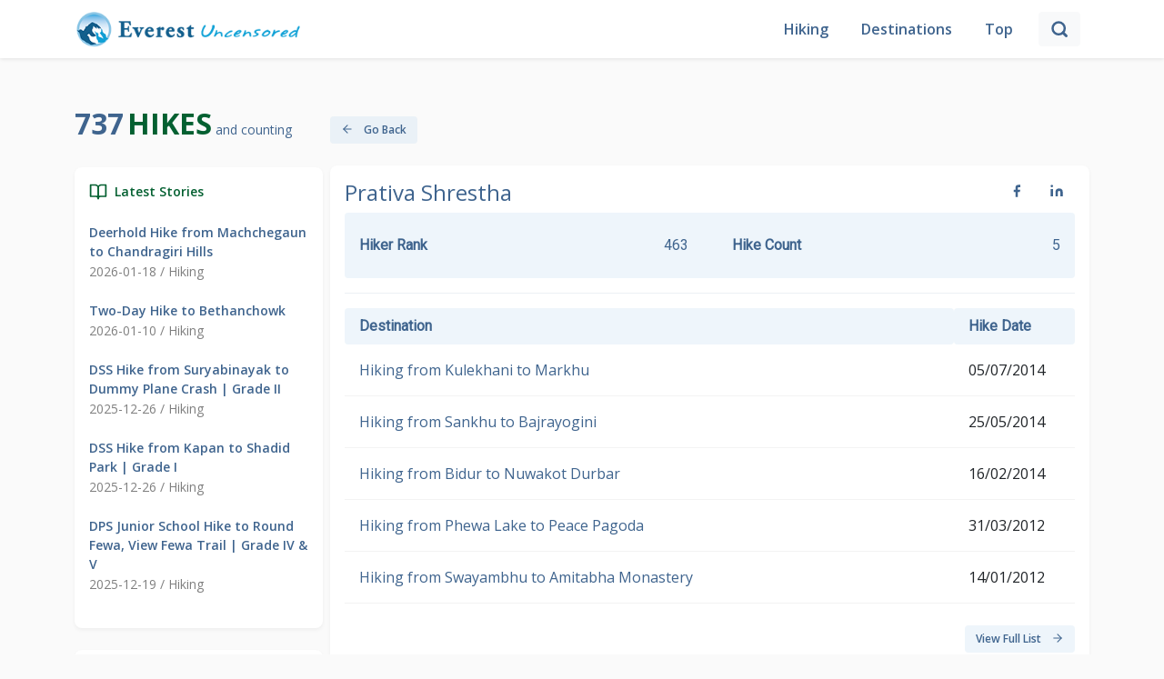

--- FILE ---
content_type: text/html; charset=UTF-8
request_url: https://everestuncensored.org/hikerinfo/1524/prativa-shrestha
body_size: 6575
content:
<!DOCTYPE html>
<html lang="en">
<head>
    <meta charset="UTF-8" />
    <meta http-equiv="X-UA-Compatible" content="IE=edge" />
    <meta name="viewport" content="width=device-width, initial-scale=1.0" />
     <title>Hiking in Nepal - Everest Uncensored</title>
    <meta name="description" content="Everest Uncensored is a website dedicated to Hiking in Nepal. Also featured is Life in Nepal photos.">
    <meta name="title" content="Everest Uncensored">
    <link rel="shortcut icon" href="https://everestuncensored.org/images/everest-uncensored-logo.png">
    <meta property="og:image" content="https://everestuncensored.org/wp-content/uploads/2022/04/jay-bholenath-1-scaled.jpg">
    <meta property="og:title" content="Everest Uncensoreed">
    <meta property="og:description" content="Hiking in Nepal">
    <meta name="twitter:card" content="Summary">
    <meta name="twitter:description" content="Hiking in Nepal">
    <meta property="twitter:title" content="Everest Uncensored" />
    <meta name="twitter:url" content="https://everestuncensored.org/hikerinfo/1524/prativa-shrestha" />
    <meta property="twitter:image" content="">
    <meta property="og:image:secure_url" content="" />
    <link rel="icon" type="image/x-icon" href="https://everestuncensored.org/images/logo/favicon.png">
    <link href="https://cdn.jsdelivr.net/npm/bootstrap@5.0.2/dist/css/bootstrap.min.css" rel="stylesheet"
          integrity="sha384-EVSTQN3/azprG1Anm3QDgpJLIm9Nao0Yz1ztcQTwFspd3yD65VohhpuuCOmLASjC" crossorigin="anonymous" />
    <link rel="preconnect" href="https://fonts.googleapis.com" />
    <link rel="preconnect" href="https://fonts.gstatic.com" crossorigin />
    <link href="https://fonts.googleapis.com/css2?family=Open+Sans:wght@400;600;700&family=Roboto&display=swap"
          rel="stylesheet" />
    <link rel="stylesheet" href="https://cdnjs.cloudflare.com/ajax/libs/OwlCarousel2/2.3.4/assets/owl.carousel.min.css"
          integrity="sha512-tS3S5qG0BlhnQROyJXvNjeEM4UpMXHrQfTGmbQ1gKmelCxlSEBUaxhRBj/EFTzpbP4RVSrpEikbmdJobCvhE3g=="
          crossorigin="anonymous" referrerpolicy="no-referrer" />
    <link rel="stylesheet" href="https://cdnjs.cloudflare.com/ajax/libs/OwlCarousel2/2.3.4/assets/owl.theme.default.css"
          integrity="sha512-OTcub78R3msOCtY3Tc6FzeDJ8N9qvQn1Ph49ou13xgA9VsH9+LRxoFU6EqLhW4+PKRfU+/HReXmSZXHEkpYoOA=="
          crossorigin="anonymous" referrerpolicy="no-referrer" />
    <link rel="stylesheet" href="https://everestuncensored.org/html/style.css" />
    <script src="https://ajax.googleapis.com/ajax/libs/jquery/3.5.1/jquery.min.js"></script>
</head>
<body>
<nav class="navbar navbar-expand-md navbar-light fixed-top">
    <div class="container-lg">
        <button class="navbar-toggler" type="button" data-bs-toggle="collapse" data-bs-target="#navbarToggler" aria-controls="navbarToggler" aria-expanded="false" aria-label="Toggle navigation">
            <span class="navbar-toggler-icon"></span>
        </button>
        <div class="collapse navbar-collapse justify-content-between" id="navbarToggler">
            <div class="text-center">
                <a class="navbar-brand" href="https://everestuncensored.org">
                    <img src="https://everestuncensored.org/images/logo/everest-uncensored-logo.png" alt="" width="250" class="d-inline-block align-text-top" /></a>
            </div>
            <ul class="navbar-nav align-items-center mb-lg-0">
                <li class="nav-item">
                    <a class="nav-link active" aria-current="page" href="https://everestuncensored.org">Hiking</a>
                </li>
                <li class="nav-item">
                    <a class="nav-link" href="https://everestuncensored.org/destination">Destinations</a>
                </li>
                <li class="nav-item">
                    <a class="nav-link" href="https://everestuncensored.org/top">Top</a>
                </li>
                <li class="nav-item nav-search d-md-none d-lg-block d-sm-none d-none">
                    <div class="input-group-append">
                        <button class="input-group-text btn btn-light" id="search-icon-btn" onClick="handleSearch()">
                            <svg xmlns="http://www.w3.org/2000/svg" width="20" height="20" viewBox="0 0 24 24" fill="none" stroke="currentColor" stroke-width="3" stroke-linecap="round" stroke-linejoin="round" class="feather feather-search" id="search-icon">
                                <circle cx="11" cy="11" r="8"></circle>
                                <line x1="21" y1="21" x2="16.65" y2="16.65"></line>
                                <line x1="21" y1="21" x2="16.65" y2="16.65"></line>
                            </svg>
                        </button>
                        <button class="input-group-text btn btn-light" id="close-icon-btn" onClick="handleClose()">
                            <svg xmlns="http://www.w3.org/2000/svg" width="20" height="20" viewBox="0 0 24 24" fill="none" stroke="currentColor" stroke-width="3" stroke-linecap="round" stroke-linejoin="round" class="feather feather-search">
                                <line x1="18" y1="6" x2="6" y2="18"></line>
                                <line x1="6" y1="6" x2="18" y2="18"></line>
                            </svg>
                        </button>
                    </div>
                </li>
                <li>
                    <form method="get" action="https://everestuncensored.org/search" class='d-flex align-items-center justify-content-between d-lg-none d-md-flex'>
                        <input type="hidden" name="_token" value="TeNuOr81nM6qJc9IBOAHG8ac4mYoOmOgxvmEyf9Q">                        <input type="text" class="form-control form-control-md" name="keyword" placeholder="Search" required />
                        <button class="input-group-text btn btn-primary main-btn ms-2">
                            <svg xmlns="http://www.w3.org/2000/svg" width="22" height="22" viewBox="0 0 24 24" fill="none" stroke="currentColor" stroke-width="3" stroke-linecap="round" stroke-linejoin="round" class="feather feather-x" id="search-icon">
                                <circle cx="11" cy="11" r="8"></circle>
                                <line x1="21" y1="21" x2="16.65" y2="16.65"></line>
                                <line x1="21" y1="21" x2="16.65" y2="16.65"></line>
                            </svg>
                        </button>
                    </form>
                </li>
                <div class='search-input-wrapper' id='search-input'>
                    <form method="get" action="https://everestuncensored.org/search" class='d-flex align-items-center justify-content-between'>
                        <input type="text" class="form-control form-control-md" id="search" name="keyword" id="search-input" placeholder="Search" required autocomplete="off"/>
                        <button class="input-group-text btn btn-primary main-btn ms-2">
                            <svg xmlns="http://www.w3.org/2000/svg" width="22" height="22" viewBox="0 0 24 24" fill="none" stroke="currentColor" stroke-width="3" stroke-linecap="round" stroke-linejoin="round" class="feather feather-x" id="search-icon">
                                <circle cx="11" cy="11" r="8"></circle>
                                <line x1="21" y1="21" x2="16.65" y2="16.65"></line>
                                <line x1="21" y1="21" x2="16.65" y2="16.65"></line>
                            </svg>
                        </button>
                    </form>
                </div>
            </ul>
        </div>
    </div>
</nav>
<script src="https://cdnjs.cloudflare.com/ajax/libs/bootstrap-3-typeahead/4.0.1/bootstrap3-typeahead.min.js"></script>
<script type="text/javascript">
        var route = "https://everestuncensored.org/autocomplete-search";
        $('#search').typeahead({
            minLength: 3,
            source: function (query, process) {
                return $.get(route, {
                    query: query
                }, function (data) {
                    return process(data);

                });
            }
        });
    </script>

<div class="row container-lg main pt-5 mt-5 mx-auto g-2">
    <div class="col-12 col-lg-3">
    <div class="col-top ">
        <span class="info1">737</span>
        <span class="info2">Hikes</span>
        <span class="info3">and counting</span>
    </div>
    <div class="card my-4">
        <div class="card-body latest">
            <div
                class="d-flex align-items-baseline latest-head mb-2"
            >
                            <span class="me-2">
                                <svg
                                    xmlns="http://www.w3.org/2000/svg"
                                    width="20"
                                    height="20"
                                    viewBox="0 0 24 24"
                                    fill="none"
                                    stroke="currentColor"
                                    stroke-width="2"
                                    stroke-linecap="round"
                                    stroke-linejoin="round"
                                    class="feather feather-book-open"
                                >
                                    <path
                                        d="M2 3h6a4 4 0 0 1 4 4v14a3 3 0 0 0-3-3H2z"
                                    ></path>
                                    <path
                                        d="M22 3h-6a4 4 0 0 0-4 4v14a3 3 0 0 1 3-3h7z"
                                    ></path>
                                </svg>
                            </span>
                <span>Latest Stories</span>
            </div>

            <div class="stories-list mt-4">
                                <div class="story">
                    <a href="https://everestuncensored.org/deerhold-hike-from-machchegaun-to-chandragiri-hills">Deerhold Hike from Machchegaun to Chandragiri Hills</a>
                    <h6>2026-01-18 /
                                                        Hiking
                                            </h6>
                </div>
                                <div class="story">
                    <a href="https://everestuncensored.org/two-day-hike-to-bethanchowk">Two-Day Hike to Bethanchowk</a>
                    <h6>2026-01-10 /
                                                        Hiking
                                            </h6>
                </div>
                                <div class="story">
                    <a href="https://everestuncensored.org/dss-hike-from-suryabinayak-to-dummy-plane-crash-grade-ii">DSS Hike from Suryabinayak to Dummy Plane Crash | Grade II</a>
                    <h6>2025-12-26 /
                                                        Hiking
                                            </h6>
                </div>
                                <div class="story">
                    <a href="https://everestuncensored.org/dss-hike-from-kapan-to-shadid-park-grade-i">DSS Hike from Kapan to Shadid Park | Grade I</a>
                    <h6>2025-12-26 /
                                                        Hiking
                                            </h6>
                </div>
                                <div class="story">
                    <a href="https://everestuncensored.org/dps-junior-school-hike-to-round-fewa-view-fewa-trail-grade-iv-v">DPS Junior School Hike to Round Fewa, View Fewa Trail | Grade IV &amp; V</a>
                    <h6>2025-12-19 /
                                                        Hiking
                                            </h6>
                </div>
                


















            </div>
        </div>
    </div>
    <div class="card banners my-4 d-lg-block d-none">
        <div class="card-body d-flex flex-column">
            <a href="https://everestuncensored.org/top?tab=2">
                <img src="https://everestuncensored.org/images/popularHiking.png" alt="Popular Routes">
            </a>
            <a href="https://everestuncensored.org/top?tab=1">
                <img src="https://everestuncensored.org/images/routes.png" alt="Popular Routes">

            </a>
        </div>
    </div>

    
    <div class="card my-4">
        <div class="card-body archives">
            <div
                class="d-flex align-items-baseline archives-head mb-2"
            >
                            <span class="me-2">
                                <svg xmlns="http://www.w3.org/2000/svg" width="20" height="20" viewBox="0 0 24 24" fill="none" stroke="currentColor" stroke-width="2" stroke-linecap="round" stroke-linejoin="round" class="feather feather-briefcase"><rect x="2" y="7" width="20" height="14" rx="2" ry="2"></rect><path d="M16 21V5a2 2 0 0 0-2-2h-4a2 2 0 0 0-2 2v16"></path></svg>
                            </span>
                <span>Archives</span>
            </div>

           <select class="form-select mt-4" aria-label="Default select example">--}}
                <option selected>Select Month</option>
                                   <option value="https://everestuncensored.org/2026/January">January 2026 (2)</option>
                                       <option value="https://everestuncensored.org/2025/December">December 2025 (7)</option>
                                       <option value="https://everestuncensored.org/2025/November">November 2025 (8)</option>
                                       <option value="https://everestuncensored.org/2025/October">October 2025 (1)</option>
                                       <option value="https://everestuncensored.org/2025/September">September 2025 (2)</option>
                                       <option value="https://everestuncensored.org/2025/August">August 2025 (3)</option>
                                       <option value="https://everestuncensored.org/2025/July">July 2025 (5)</option>
                                       <option value="https://everestuncensored.org/2025/June">June 2025 (8)</option>
                                       <option value="https://everestuncensored.org/2025/May">May 2025 (3)</option>
                                       <option value="https://everestuncensored.org/2025/April">April 2025 (1)</option>
                                       <option value="https://everestuncensored.org/2025/March">March 2025 (2)</option>
                                       <option value="https://everestuncensored.org/2025/February">February 2025 (4)</option>
                                       <option value="https://everestuncensored.org/2025/January">January 2025 (6)</option>
                                       <option value="https://everestuncensored.org/2024/December">December 2024 (6)</option>
                                       <option value="https://everestuncensored.org/2024/November">November 2024 (6)</option>
                                       <option value="https://everestuncensored.org/2024/October">October 2024 (2)</option>
                                       <option value="https://everestuncensored.org/2024/September">September 2024 (3)</option>
                                       <option value="https://everestuncensored.org/2024/August">August 2024 (5)</option>
                                       <option value="https://everestuncensored.org/2024/July">July 2024 (4)</option>
                                       <option value="https://everestuncensored.org/2024/June">June 2024 (4)</option>
                                       <option value="https://everestuncensored.org/2024/March">March 2024 (2)</option>
                                       <option value="https://everestuncensored.org/2024/February">February 2024 (10)</option>
                                       <option value="https://everestuncensored.org/2024/January">January 2024 (6)</option>
                                       <option value="https://everestuncensored.org/2023/December">December 2023 (6)</option>
                                       <option value="https://everestuncensored.org/2023/November">November 2023 (1)</option>
                                       <option value="https://everestuncensored.org/2023/September">September 2023 (2)</option>
                                       <option value="https://everestuncensored.org/2023/August">August 2023 (2)</option>
                                       <option value="https://everestuncensored.org/2023/July">July 2023 (1)</option>
                                       <option value="https://everestuncensored.org/2023/June">June 2023 (2)</option>
                                       <option value="https://everestuncensored.org/2023/May">May 2023 (3)</option>
                                       <option value="https://everestuncensored.org/2023/April">April 2023 (3)</option>
                                       <option value="https://everestuncensored.org/2023/March">March 2023 (3)</option>
                                       <option value="https://everestuncensored.org/2023/February">February 2023 (7)</option>
                                       <option value="https://everestuncensored.org/2023/January">January 2023 (1)</option>
                                       <option value="https://everestuncensored.org/2022/December">December 2022 (5)</option>
                                       <option value="https://everestuncensored.org/2022/November">November 2022 (4)</option>
                                       <option value="https://everestuncensored.org/2022/October">October 2022 (2)</option>
                                       <option value="https://everestuncensored.org/2022/September">September 2022 (4)</option>
                                       <option value="https://everestuncensored.org/2022/August">August 2022 (3)</option>
                                       <option value="https://everestuncensored.org/2022/July">July 2022 (4)</option>
                                       <option value="https://everestuncensored.org/2022/June">June 2022 (5)</option>
                                       <option value="https://everestuncensored.org/2022/May">May 2022 (5)</option>
                                       <option value="https://everestuncensored.org/2022/April">April 2022 (2)</option>
                                       <option value="https://everestuncensored.org/2022/March">March 2022 (3)</option>
                                       <option value="https://everestuncensored.org/2022/February">February 2022 (2)</option>
                                       <option value="https://everestuncensored.org/2022/January">January 2022 (3)</option>
                                       <option value="https://everestuncensored.org/2021/December">December 2021 (2)</option>
                                       <option value="https://everestuncensored.org/2021/November">November 2021 (3)</option>
                                       <option value="https://everestuncensored.org/2021/October">October 2021 (5)</option>
                                       <option value="https://everestuncensored.org/2021/August">August 2021 (2)</option>
                                       <option value="https://everestuncensored.org/2021/March">March 2021 (3)</option>
                                       <option value="https://everestuncensored.org/2021/February">February 2021 (2)</option>
                                       <option value="https://everestuncensored.org/2021/January">January 2021 (1)</option>
                                       <option value="https://everestuncensored.org/2020/March">March 2020 (1)</option>
                                       <option value="https://everestuncensored.org/2020/February">February 2020 (7)</option>
                                       <option value="https://everestuncensored.org/2020/January">January 2020 (2)</option>
                                       <option value="https://everestuncensored.org/2019/December">December 2019 (4)</option>
                                       <option value="https://everestuncensored.org/2019/November">November 2019 (4)</option>
                                       <option value="https://everestuncensored.org/2019/October">October 2019 (2)</option>
                                       <option value="https://everestuncensored.org/2019/September">September 2019 (8)</option>
                                       <option value="https://everestuncensored.org/2019/August">August 2019 (5)</option>
                                       <option value="https://everestuncensored.org/2019/July">July 2019 (2)</option>
                                       <option value="https://everestuncensored.org/2019/June">June 2019 (1)</option>
                                       <option value="https://everestuncensored.org/2019/May">May 2019 (2)</option>
                                       <option value="https://everestuncensored.org/2019/April">April 2019 (4)</option>
                                       <option value="https://everestuncensored.org/2019/March">March 2019 (7)</option>
                                       <option value="https://everestuncensored.org/2019/February">February 2019 (2)</option>
                                       <option value="https://everestuncensored.org/2019/January">January 2019 (4)</option>
                                       <option value="https://everestuncensored.org/2018/December">December 2018 (1)</option>
                                       <option value="https://everestuncensored.org/2018/November">November 2018 (3)</option>
                                       <option value="https://everestuncensored.org/2018/October">October 2018 (1)</option>
                                       <option value="https://everestuncensored.org/2018/September">September 2018 (8)</option>
                                       <option value="https://everestuncensored.org/2018/August">August 2018 (7)</option>
                                       <option value="https://everestuncensored.org/2018/July">July 2018 (2)</option>
                                       <option value="https://everestuncensored.org/2018/June">June 2018 (2)</option>
                                       <option value="https://everestuncensored.org/2018/May">May 2018 (4)</option>
                                       <option value="https://everestuncensored.org/2018/April">April 2018 (5)</option>
                                       <option value="https://everestuncensored.org/2018/March">March 2018 (6)</option>
                                       <option value="https://everestuncensored.org/2018/February">February 2018 (6)</option>
                                       <option value="https://everestuncensored.org/2018/January">January 2018 (5)</option>
                                       <option value="https://everestuncensored.org/2017/December">December 2017 (5)</option>
                                       <option value="https://everestuncensored.org/2017/November">November 2017 (2)</option>
                                       <option value="https://everestuncensored.org/2017/October">October 2017 (3)</option>
                                       <option value="https://everestuncensored.org/2017/August">August 2017 (2)</option>
                                       <option value="https://everestuncensored.org/2017/July">July 2017 (2)</option>
                                       <option value="https://everestuncensored.org/2017/June">June 2017 (8)</option>
                                       <option value="https://everestuncensored.org/2017/May">May 2017 (4)</option>
                                       <option value="https://everestuncensored.org/2017/April">April 2017 (4)</option>
                                       <option value="https://everestuncensored.org/2017/March">March 2017 (5)</option>
                                       <option value="https://everestuncensored.org/2017/February">February 2017 (1)</option>
                                       <option value="https://everestuncensored.org/2017/January">January 2017 (1)</option>
                                       <option value="https://everestuncensored.org/2016/December">December 2016 (4)</option>
                                       <option value="https://everestuncensored.org/2016/November">November 2016 (6)</option>
                                       <option value="https://everestuncensored.org/2016/October">October 2016 (2)</option>
                                       <option value="https://everestuncensored.org/2016/September">September 2016 (6)</option>
                                       <option value="https://everestuncensored.org/2016/August">August 2016 (4)</option>
                                       <option value="https://everestuncensored.org/2016/July">July 2016 (7)</option>
                                       <option value="https://everestuncensored.org/2016/June">June 2016 (2)</option>
                                       <option value="https://everestuncensored.org/2016/May">May 2016 (1)</option>
                                       <option value="https://everestuncensored.org/2016/April">April 2016 (1)</option>
                                       <option value="https://everestuncensored.org/2016/March">March 2016 (4)</option>
                                       <option value="https://everestuncensored.org/2016/February">February 2016 (1)</option>
                                       <option value="https://everestuncensored.org/2016/January">January 2016 (4)</option>
                                       <option value="https://everestuncensored.org/2015/December">December 2015 (1)</option>
                                       <option value="https://everestuncensored.org/2015/November">November 2015 (4)</option>
                                       <option value="https://everestuncensored.org/2015/July">July 2015 (2)</option>
                                       <option value="https://everestuncensored.org/2015/June">June 2015 (1)</option>
                                       <option value="https://everestuncensored.org/2015/April">April 2015 (5)</option>
                                       <option value="https://everestuncensored.org/2015/March">March 2015 (3)</option>
                                       <option value="https://everestuncensored.org/2015/February">February 2015 (2)</option>
                                       <option value="https://everestuncensored.org/2015/January">January 2015 (6)</option>
                                       <option value="https://everestuncensored.org/2014/December">December 2014 (3)</option>
                                       <option value="https://everestuncensored.org/2014/November">November 2014 (3)</option>
                                       <option value="https://everestuncensored.org/2014/August">August 2014 (3)</option>
                                       <option value="https://everestuncensored.org/2014/July">July 2014 (4)</option>
                                       <option value="https://everestuncensored.org/2014/June">June 2014 (5)</option>
                                       <option value="https://everestuncensored.org/2014/May">May 2014 (4)</option>
                                       <option value="https://everestuncensored.org/2014/April">April 2014 (4)</option>
                                       <option value="https://everestuncensored.org/2014/March">March 2014 (4)</option>
                                       <option value="https://everestuncensored.org/2014/February">February 2014 (3)</option>
                                       <option value="https://everestuncensored.org/2013/December">December 2013 (2)</option>
                                       <option value="https://everestuncensored.org/2013/November">November 2013 (4)</option>
                                       <option value="https://everestuncensored.org/2013/September">September 2013 (3)</option>
                                       <option value="https://everestuncensored.org/2013/August">August 2013 (3)</option>
                                       <option value="https://everestuncensored.org/2013/July">July 2013 (4)</option>
                                       <option value="https://everestuncensored.org/2013/June">June 2013 (4)</option>
                                       <option value="https://everestuncensored.org/2013/May">May 2013 (3)</option>
                                       <option value="https://everestuncensored.org/2013/April">April 2013 (3)</option>
                                       <option value="https://everestuncensored.org/2013/March">March 2013 (4)</option>
                                       <option value="https://everestuncensored.org/2013/February">February 2013 (5)</option>
                                       <option value="https://everestuncensored.org/2012/December">December 2012 (1)</option>
                                       <option value="https://everestuncensored.org/2012/November">November 2012 (4)</option>
                                       <option value="https://everestuncensored.org/2012/October">October 2012 (3)</option>
                                       <option value="https://everestuncensored.org/2012/September">September 2012 (4)</option>
                                       <option value="https://everestuncensored.org/2012/August">August 2012 (2)</option>
                                       <option value="https://everestuncensored.org/2012/July">July 2012 (3)</option>
                                       <option value="https://everestuncensored.org/2012/June">June 2012 (4)</option>
                                       <option value="https://everestuncensored.org/2012/May">May 2012 (2)</option>
                                       <option value="https://everestuncensored.org/2012/April">April 2012 (5)</option>
                                       <option value="https://everestuncensored.org/2012/March">March 2012 (4)</option>
                                       <option value="https://everestuncensored.org/2012/February">February 2012 (3)</option>
                                       <option value="https://everestuncensored.org/2012/January">January 2012 (5)</option>
                                       <option value="https://everestuncensored.org/2011/December">December 2011 (4)</option>
                                       <option value="https://everestuncensored.org/2011/November">November 2011 (3)</option>
                                       <option value="https://everestuncensored.org/2011/October">October 2011 (4)</option>
                                       <option value="https://everestuncensored.org/2011/September">September 2011 (4)</option>
                                       <option value="https://everestuncensored.org/2011/August">August 2011 (3)</option>
                                       <option value="https://everestuncensored.org/2011/July">July 2011 (3)</option>
                                       <option value="https://everestuncensored.org/2011/June">June 2011 (1)</option>
                                       <option value="https://everestuncensored.org/2011/March">March 2011 (1)</option>
                                       <option value="https://everestuncensored.org/2011/February">February 2011 (2)</option>
                                       <option value="https://everestuncensored.org/2011/January">January 2011 (1)</option>
                                       <option value="https://everestuncensored.org/2010/December">December 2010 (2)</option>
                                       <option value="https://everestuncensored.org/2010/November">November 2010 (5)</option>
                                       <option value="https://everestuncensored.org/2010/October">October 2010 (3)</option>
                                       <option value="https://everestuncensored.org/2010/September">September 2010 (3)</option>
                                       <option value="https://everestuncensored.org/2010/August">August 2010 (4)</option>
                                       <option value="https://everestuncensored.org/2010/July">July 2010 (2)</option>
                                       <option value="https://everestuncensored.org/2010/June">June 2010 (3)</option>
                                       <option value="https://everestuncensored.org/2010/May">May 2010 (2)</option>
                                       <option value="https://everestuncensored.org/2010/April">April 2010 (3)</option>
                                       <option value="https://everestuncensored.org/2010/March">March 2010 (3)</option>
                                       <option value="https://everestuncensored.org/2010/February">February 2010 (2)</option>
                                       <option value="https://everestuncensored.org/2010/January">January 2010 (5)</option>
                                       <option value="https://everestuncensored.org/2009/December">December 2009 (3)</option>
                                       <option value="https://everestuncensored.org/2009/November">November 2009 (6)</option>
                                       <option value="https://everestuncensored.org/2009/October">October 2009 (1)</option>
                                       <option value="https://everestuncensored.org/2009/September">September 2009 (7)</option>
                                       <option value="https://everestuncensored.org/2009/August">August 2009 (4)</option>
                                       <option value="https://everestuncensored.org/2009/July">July 2009 (3)</option>
                                       <option value="https://everestuncensored.org/2009/June">June 2009 (4)</option>
                                       <option value="https://everestuncensored.org/2009/May">May 2009 (5)</option>
                                       <option value="https://everestuncensored.org/2009/April">April 2009 (4)</option>
                                       <option value="https://everestuncensored.org/2009/March">March 2009 (5)</option>
                                       <option value="https://everestuncensored.org/2009/February">February 2009 (4)</option>
                                       <option value="https://everestuncensored.org/2009/January">January 2009 (3)</option>
                                       <option value="https://everestuncensored.org/2008/December">December 2008 (4)</option>
                                       <option value="https://everestuncensored.org/2008/November">November 2008 (7)</option>
                                       <option value="https://everestuncensored.org/2008/October">October 2008 (3)</option>
                                       <option value="https://everestuncensored.org/2008/September">September 2008 (2)</option>
                                       <option value="https://everestuncensored.org/2008/August">August 2008 (5)</option>
                                       <option value="https://everestuncensored.org/2008/July">July 2008 (4)</option>
                                       <option value="https://everestuncensored.org/2008/June">June 2008 (5)</option>
                                       <option value="https://everestuncensored.org/2008/May">May 2008 (5)</option>
                                       <option value="https://everestuncensored.org/2008/April">April 2008 (3)</option>
                                       <option value="https://everestuncensored.org/2008/March">March 2008 (3)</option>
                                       <option value="https://everestuncensored.org/2008/February">February 2008 (2)</option>
                                       <option value="https://everestuncensored.org/2008/January">January 2008 (2)</option>
                                       <option value="https://everestuncensored.org/2007/December">December 2007 (3)</option>
                                       <option value="https://everestuncensored.org/2007/November">November 2007 (3)</option>
                                       <option value="https://everestuncensored.org/2007/October">October 2007 (2)</option>
                                       <option value="https://everestuncensored.org/2007/September">September 2007 (4)</option>
                                       <option value="https://everestuncensored.org/2007/August">August 2007 (5)</option>
                                       <option value="https://everestuncensored.org/2007/July">July 2007 (3)</option>
                                       <option value="https://everestuncensored.org/2007/June">June 2007 (3)</option>
                                       <option value="https://everestuncensored.org/2007/May">May 2007 (3)</option>
                                       <option value="https://everestuncensored.org/2007/April">April 2007 (4)</option>
                                       <option value="https://everestuncensored.org/2007/March">March 2007 (4)</option>
                                       <option value="https://everestuncensored.org/2007/February">February 2007 (4)</option>
                                       <option value="https://everestuncensored.org/2007/January">January 2007 (4)</option>
                                       <option value="https://everestuncensored.org/2006/December">December 2006 (5)</option>
                                       <option value="https://everestuncensored.org/2006/November">November 2006 (4)</option>
                                       <option value="https://everestuncensored.org/2006/October">October 2006 (2)</option>
                                       <option value="https://everestuncensored.org/2006/September">September 2006 (4)</option>
                                       <option value="https://everestuncensored.org/2006/August">August 2006 (4)</option>
                                       <option value="https://everestuncensored.org/2006/July">July 2006 (3)</option>
                                       <option value="https://everestuncensored.org/2005/October">October 2005 (1)</option>
                                       <option value="https://everestuncensored.org/2005/September">September 2005 (4)</option>
                                       <option value="https://everestuncensored.org/2005/August">August 2005 (2)</option>
                                       <option value="https://everestuncensored.org/2005/July">July 2005 (2)</option>
                                </select>
        </div>
    </div>
        <div class="card footer">
        <div class="card-body">
            © 2005-2026, Deerwalk Foundation <br>
            All Rights Reserved: All text, pictures and videos on this site are owned by Deerwalk Foundation, a not-for-profit organization based in USA and Nepal.
        </div>
    </div>
</div>
    <div class="col-12 col-lg-9">
        <div class="col-top d-flex align-content-center mt-4">
            <button type="button my-5" class="btn btn-primary secondary-btn" onclick="goBack()">
                <svg xmlns="http://www.w3.org/2000/svg" width="14" height="14" viewBox="0 0 24 24" fill="none" stroke="currentColor" stroke-width="2" stroke-linecap="round" stroke-linejoin="round" class="feather feather-arrow-left me-2">
                    <line x1="19" y1="12" x2="5" y2="12"></line>
                    <polyline points="12 19 5 12 12 5"></polyline>
                </svg>
                Go Back
            </button>
        </div>
        <div class="card my-4">
            <div class="card-body">
                <div class="hiker-title d-flex justify-content-between">
                    <h4>Prativa Shrestha</h4>
                    <div class="socials">
                                                    <a href="http://www.facebook.com/prativa.shrestha.399"><svg xmlns="http://www.w3.org/2000/svg" width="16" height="16" viewBox="0 0 24 24" fill="currentColor" class="feather feather-facebook">
                                    <path d="M18 2h-3a5 5 0 0 0-5 5v3H7v4h3v8h4v-8h3l1-4h-4V7a1 1 0 0 1 1-1h3z"></path>
                                </svg></a>
                                                                            <a href="https://np.linkedin.com/in/prativashrestha/"><svg xmlns="http://www.w3.org/2000/svg" width="16" height="16" viewBox="0 0 24 24" fill="currentColor" class="feather feather-linkedin">
                                    <path d="M16 8a6 6 0 0 1 6 6v7h-4v-7a2 2 0 0 0-2-2 2 2 0 0 0-2 2v7h-4v-7a6 6 0 0 1 6-6z">
                                    </path>
                                    <rect x="2" y="9" width="4" height="12"></rect>
                                    <circle cx="4" cy="4" r="2"></circle>
                                </svg></a>
                                                                    </div>
                </div>
                                <div class="hiker-info d-flex justify-content-between py-4 px-3">
                    <div class="hiker-rank d-flex justify-content-between w-50 me-5">
                        <div class="fw-bold">Hiker Rank</div>
                                                    <div>463</div>
                                            </div>
                    <div class="hiker-rank d-flex justify-content-between w-50">
                        <div class="fw-bold">Hike Count</div>
                                                    <div>5</div>
                                            </div>
                </div>
                <hr>
                <table class="table top-ten-table">
                    <thead class="top-head px-2">
                    <tr>
                        <th class="col-10">Destination</th>
                        <th class="col-2">Hike Date</th>
                    </tr>
                    </thead>
                    <tbody>
                                            <tr>
                            <td>
                                <a href="https://everestuncensored.org/deerwalk-squad-a-hiking-from-kulekhani-to-markhu" style="text-decoration: none;">
                                    Hiking from Kulekhani to Markhu
                                </a>
                            </td>
                            <td>05/07/2014</td>
                        </tr>
                                            <tr>
                            <td>
                                <a href="https://everestuncensored.org/hiking-sankhu-bajrayogini" style="text-decoration: none;">
                                    Hiking from Sankhu to Bajrayogini
                                </a>
                            </td>
                            <td>25/05/2014</td>
                        </tr>
                                            <tr>
                            <td>
                                <a href="https://everestuncensored.org/hiking-from-bidur-to-nuwakot-durbar" style="text-decoration: none;">
                                    Hiking from Bidur to Nuwakot Durbar
                                </a>
                            </td>
                            <td>16/02/2014</td>
                        </tr>
                                            <tr>
                            <td>
                                <a href="https://everestuncensored.org/pokhara-hike" style="text-decoration: none;">
                                    Hiking from Phewa Lake to Peace Pagoda
                                </a>
                            </td>
                            <td>31/03/2012</td>
                        </tr>
                                            <tr>
                            <td>
                                <a href="https://everestuncensored.org/hike-to-seto-gumba" style="text-decoration: none;">
                                    Hiking from Swayambhu to Amitabha Monastery
                                </a>
                            </td>
                            <td>14/01/2012</td>
                        </tr>
                                        </tbody>
                </table>
                <button type="button my-3" class="btn btn-primary secondary-btn float-end my-2" id="hide" onclick="fullList()">
                    View Full List
                    <svg xmlns="http://www.w3.org/2000/svg" width="14" height="14" viewBox="0 0 24 24" fill="none" stroke="currentColor" stroke-width="2" stroke-linecap="round" stroke-linejoin="round" class="feather feather-arrow-right ms-2">
                        <line x1="5" y1="12" x2="19" y2="12"></line>
                        <polyline points="12 5 19 12 12 19"></polyline>
                    </svg>
                </button>
            </div>
        </div>
        <script>
            function goBack() {
                window.history.back();
            }

            $('tr td:gt(19)').hide();

            function fullList() {
                $('tr td').show();
                $('#hide').hide();

            }
        </script>
</div>

<script src="https://cdn.jsdelivr.net/npm/bootstrap@5.0.2/dist/js/bootstrap.bundle.min.js"
        integrity="sha384-MrcW6ZMFYlzcLA8Nl+NtUVF0sA7MsXsP1UyJoMp4YLEuNSfAP+JcXn/tWtIaxVXM"
        crossorigin="anonymous"></script>
<script src="https://cdnjs.cloudflare.com/ajax/libs/jquery/3.6.0/jquery.min.js"
        integrity="sha512-894YE6QWD5I59HgZOGReFYm4dnWc1Qt5NtvYSaNcOP+u1T9qYdvdihz0PPSiiqn/+/3e7Jo4EaG7TubfWGUrMQ=="
        crossorigin="anonymous" referrerpolicy="no-referrer"></script>
<script src="https://cdnjs.cloudflare.com/ajax/libs/OwlCarousel2/2.3.4/owl.carousel.min.js"
        integrity="sha512-bPs7Ae6pVvhOSiIcyUClR7/q2OAsRiovw4vAkX+zJbw3ShAeeqezq50RIIcIURq7Oa20rW2n2q+fyXBNcU9lrw=="
        crossorigin="anonymous" referrerpolicy="no-referrer"></script>
<script>    

    $('select').on('change', function (e) {
        var link = $("option:selected", this).val();
        if (link) {
            location.href = link;
        }
    });

    function handleSearch() {
        const searchInput = document.getElementById("search-input");
        const searchIconBtn = document.getElementById("search-icon-btn");
        const closeIconBtn = document.getElementById("close-icon-btn");
        searchInput.classList.toggle("d-block");
        searchIconBtn.classList.toggle("d-none");
        closeIconBtn.classList.toggle("d-block");
    }
    function handleClose() {
        const searchInput = document.getElementById("search-input");
        const searchIconBtn = document.getElementById("search-icon-btn");
        const closeIconBtn = document.getElementById("close-icon-btn");
        searchInput.classList.toggle("d-block");
        searchIconBtn.classList.toggle("d-none");
        closeIconBtn.classList.toggle("d-block");
    }
    // let detailPostRow = document.querySelector('#post-info-table tr');
    // detailPostRow.classList.add('row');

    // let detailPostHeader = document.querySelector('#post-info-table th');
    // detailPostHeader.classList.add('col-3 heading');

    // let detailPostData = document.querySelector('#post-info-table td');
    // detailPostData.classList.add('col-9');

    $('.owl-carousel').owlCarousel({
        loop: true,
        margin: 10,
        nav: true,
        responsive: {
            0: {
                items: 1
            },
            600: {
                items: 2
            },
            1000: {
                items: 3
            }
        }
    })
</script>


<!-- In your Blade file -->
<script src="https://everestuncensored.org/js/copy-link-style.js"></script>


</body>

</html>
